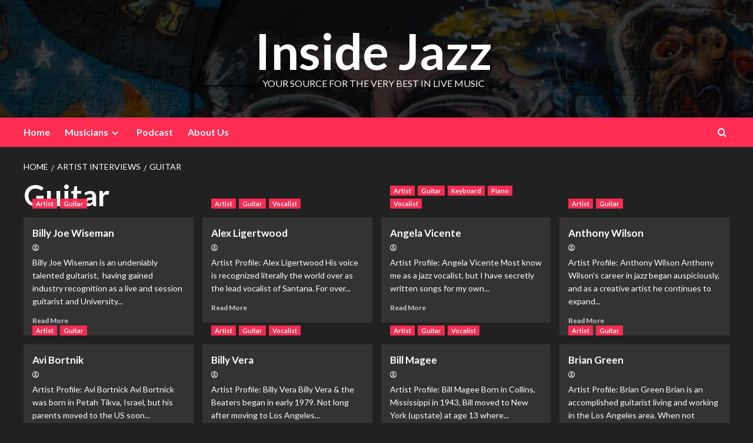

--- FILE ---
content_type: text/html; charset=UTF-8
request_url: https://insidejazz.com/category/guitar/
body_size: 91178
content:
<!doctype html>
<html lang="en-US">
<head>
    <meta charset="UTF-8">
    <meta name="viewport" content="width=device-width, initial-scale=1">
    <link rel="profile" href="https://gmpg.org/xfn/11">

    <!-- Manifest added by SuperPWA - Progressive Web Apps Plugin For WordPress -->
<link rel="manifest" href="/superpwa-manifest.json">
<meta name="theme-color" content="#D5E0EB">
<!-- / SuperPWA.com -->
<title>Guitar &#8211; Inside Jazz</title>
<meta name='robots' content='max-image-preview:large' />
<link rel='preload' href='https://fonts.googleapis.com/css?family=Source%2BSans%2BPro%3A400%2C700%7CLato%3A400%2C700&#038;subset=latin&#038;display=swap' as='style' onload="this.onload=null;this.rel='stylesheet'" type='text/css' media='all' crossorigin='anonymous'>
<link rel='preconnect' href='https://fonts.googleapis.com' crossorigin='anonymous'>
<link rel='preconnect' href='https://fonts.gstatic.com' crossorigin='anonymous'>
<link rel='dns-prefetch' href='//fonts.googleapis.com' />
<link rel='preconnect' href='https://fonts.googleapis.com' />
<link rel='preconnect' href='https://fonts.gstatic.com' />
<link rel="alternate" type="application/rss+xml" title="Inside Jazz &raquo; Feed" href="https://insidejazz.com/feed/" />
<link rel="alternate" type="application/rss+xml" title="Inside Jazz &raquo; Comments Feed" href="https://insidejazz.com/comments/feed/" />
<link rel="alternate" type="application/rss+xml" title="Inside Jazz &raquo; Guitar Category Feed" href="https://insidejazz.com/category/guitar/feed/" />
<style id='wp-img-auto-sizes-contain-inline-css' type='text/css'>
img:is([sizes=auto i],[sizes^="auto," i]){contain-intrinsic-size:3000px 1500px}
/*# sourceURL=wp-img-auto-sizes-contain-inline-css */
</style>
<link rel='stylesheet' id='pt-cv-public-style-css' href='https://insidejazz.com/wp-content/plugins/content-views-query-and-display-post-page/public/assets/css/cv.css?ver=4.2.1' type='text/css' media='all' />
<style id='wp-emoji-styles-inline-css' type='text/css'>

	img.wp-smiley, img.emoji {
		display: inline !important;
		border: none !important;
		box-shadow: none !important;
		height: 1em !important;
		width: 1em !important;
		margin: 0 0.07em !important;
		vertical-align: -0.1em !important;
		background: none !important;
		padding: 0 !important;
	}
/*# sourceURL=wp-emoji-styles-inline-css */
</style>
<style id='wp-block-library-inline-css' type='text/css'>
:root{--wp-block-synced-color:#7a00df;--wp-block-synced-color--rgb:122,0,223;--wp-bound-block-color:var(--wp-block-synced-color);--wp-editor-canvas-background:#ddd;--wp-admin-theme-color:#007cba;--wp-admin-theme-color--rgb:0,124,186;--wp-admin-theme-color-darker-10:#006ba1;--wp-admin-theme-color-darker-10--rgb:0,107,160.5;--wp-admin-theme-color-darker-20:#005a87;--wp-admin-theme-color-darker-20--rgb:0,90,135;--wp-admin-border-width-focus:2px}@media (min-resolution:192dpi){:root{--wp-admin-border-width-focus:1.5px}}.wp-element-button{cursor:pointer}:root .has-very-light-gray-background-color{background-color:#eee}:root .has-very-dark-gray-background-color{background-color:#313131}:root .has-very-light-gray-color{color:#eee}:root .has-very-dark-gray-color{color:#313131}:root .has-vivid-green-cyan-to-vivid-cyan-blue-gradient-background{background:linear-gradient(135deg,#00d084,#0693e3)}:root .has-purple-crush-gradient-background{background:linear-gradient(135deg,#34e2e4,#4721fb 50%,#ab1dfe)}:root .has-hazy-dawn-gradient-background{background:linear-gradient(135deg,#faaca8,#dad0ec)}:root .has-subdued-olive-gradient-background{background:linear-gradient(135deg,#fafae1,#67a671)}:root .has-atomic-cream-gradient-background{background:linear-gradient(135deg,#fdd79a,#004a59)}:root .has-nightshade-gradient-background{background:linear-gradient(135deg,#330968,#31cdcf)}:root .has-midnight-gradient-background{background:linear-gradient(135deg,#020381,#2874fc)}:root{--wp--preset--font-size--normal:16px;--wp--preset--font-size--huge:42px}.has-regular-font-size{font-size:1em}.has-larger-font-size{font-size:2.625em}.has-normal-font-size{font-size:var(--wp--preset--font-size--normal)}.has-huge-font-size{font-size:var(--wp--preset--font-size--huge)}.has-text-align-center{text-align:center}.has-text-align-left{text-align:left}.has-text-align-right{text-align:right}.has-fit-text{white-space:nowrap!important}#end-resizable-editor-section{display:none}.aligncenter{clear:both}.items-justified-left{justify-content:flex-start}.items-justified-center{justify-content:center}.items-justified-right{justify-content:flex-end}.items-justified-space-between{justify-content:space-between}.screen-reader-text{border:0;clip-path:inset(50%);height:1px;margin:-1px;overflow:hidden;padding:0;position:absolute;width:1px;word-wrap:normal!important}.screen-reader-text:focus{background-color:#ddd;clip-path:none;color:#444;display:block;font-size:1em;height:auto;left:5px;line-height:normal;padding:15px 23px 14px;text-decoration:none;top:5px;width:auto;z-index:100000}html :where(.has-border-color){border-style:solid}html :where([style*=border-top-color]){border-top-style:solid}html :where([style*=border-right-color]){border-right-style:solid}html :where([style*=border-bottom-color]){border-bottom-style:solid}html :where([style*=border-left-color]){border-left-style:solid}html :where([style*=border-width]){border-style:solid}html :where([style*=border-top-width]){border-top-style:solid}html :where([style*=border-right-width]){border-right-style:solid}html :where([style*=border-bottom-width]){border-bottom-style:solid}html :where([style*=border-left-width]){border-left-style:solid}html :where(img[class*=wp-image-]){height:auto;max-width:100%}:where(figure){margin:0 0 1em}html :where(.is-position-sticky){--wp-admin--admin-bar--position-offset:var(--wp-admin--admin-bar--height,0px)}@media screen and (max-width:600px){html :where(.is-position-sticky){--wp-admin--admin-bar--position-offset:0px}}

/*# sourceURL=wp-block-library-inline-css */
</style><style id='global-styles-inline-css' type='text/css'>
:root{--wp--preset--aspect-ratio--square: 1;--wp--preset--aspect-ratio--4-3: 4/3;--wp--preset--aspect-ratio--3-4: 3/4;--wp--preset--aspect-ratio--3-2: 3/2;--wp--preset--aspect-ratio--2-3: 2/3;--wp--preset--aspect-ratio--16-9: 16/9;--wp--preset--aspect-ratio--9-16: 9/16;--wp--preset--color--black: #000000;--wp--preset--color--cyan-bluish-gray: #abb8c3;--wp--preset--color--white: #ffffff;--wp--preset--color--pale-pink: #f78da7;--wp--preset--color--vivid-red: #cf2e2e;--wp--preset--color--luminous-vivid-orange: #ff6900;--wp--preset--color--luminous-vivid-amber: #fcb900;--wp--preset--color--light-green-cyan: #7bdcb5;--wp--preset--color--vivid-green-cyan: #00d084;--wp--preset--color--pale-cyan-blue: #8ed1fc;--wp--preset--color--vivid-cyan-blue: #0693e3;--wp--preset--color--vivid-purple: #9b51e0;--wp--preset--gradient--vivid-cyan-blue-to-vivid-purple: linear-gradient(135deg,rgb(6,147,227) 0%,rgb(155,81,224) 100%);--wp--preset--gradient--light-green-cyan-to-vivid-green-cyan: linear-gradient(135deg,rgb(122,220,180) 0%,rgb(0,208,130) 100%);--wp--preset--gradient--luminous-vivid-amber-to-luminous-vivid-orange: linear-gradient(135deg,rgb(252,185,0) 0%,rgb(255,105,0) 100%);--wp--preset--gradient--luminous-vivid-orange-to-vivid-red: linear-gradient(135deg,rgb(255,105,0) 0%,rgb(207,46,46) 100%);--wp--preset--gradient--very-light-gray-to-cyan-bluish-gray: linear-gradient(135deg,rgb(238,238,238) 0%,rgb(169,184,195) 100%);--wp--preset--gradient--cool-to-warm-spectrum: linear-gradient(135deg,rgb(74,234,220) 0%,rgb(151,120,209) 20%,rgb(207,42,186) 40%,rgb(238,44,130) 60%,rgb(251,105,98) 80%,rgb(254,248,76) 100%);--wp--preset--gradient--blush-light-purple: linear-gradient(135deg,rgb(255,206,236) 0%,rgb(152,150,240) 100%);--wp--preset--gradient--blush-bordeaux: linear-gradient(135deg,rgb(254,205,165) 0%,rgb(254,45,45) 50%,rgb(107,0,62) 100%);--wp--preset--gradient--luminous-dusk: linear-gradient(135deg,rgb(255,203,112) 0%,rgb(199,81,192) 50%,rgb(65,88,208) 100%);--wp--preset--gradient--pale-ocean: linear-gradient(135deg,rgb(255,245,203) 0%,rgb(182,227,212) 50%,rgb(51,167,181) 100%);--wp--preset--gradient--electric-grass: linear-gradient(135deg,rgb(202,248,128) 0%,rgb(113,206,126) 100%);--wp--preset--gradient--midnight: linear-gradient(135deg,rgb(2,3,129) 0%,rgb(40,116,252) 100%);--wp--preset--font-size--small: 13px;--wp--preset--font-size--medium: 20px;--wp--preset--font-size--large: 36px;--wp--preset--font-size--x-large: 42px;--wp--preset--spacing--20: 0.44rem;--wp--preset--spacing--30: 0.67rem;--wp--preset--spacing--40: 1rem;--wp--preset--spacing--50: 1.5rem;--wp--preset--spacing--60: 2.25rem;--wp--preset--spacing--70: 3.38rem;--wp--preset--spacing--80: 5.06rem;--wp--preset--shadow--natural: 6px 6px 9px rgba(0, 0, 0, 0.2);--wp--preset--shadow--deep: 12px 12px 50px rgba(0, 0, 0, 0.4);--wp--preset--shadow--sharp: 6px 6px 0px rgba(0, 0, 0, 0.2);--wp--preset--shadow--outlined: 6px 6px 0px -3px rgb(255, 255, 255), 6px 6px rgb(0, 0, 0);--wp--preset--shadow--crisp: 6px 6px 0px rgb(0, 0, 0);}:root { --wp--style--global--content-size: 800px;--wp--style--global--wide-size: 1200px; }:where(body) { margin: 0; }.wp-site-blocks > .alignleft { float: left; margin-right: 2em; }.wp-site-blocks > .alignright { float: right; margin-left: 2em; }.wp-site-blocks > .aligncenter { justify-content: center; margin-left: auto; margin-right: auto; }:where(.wp-site-blocks) > * { margin-block-start: 24px; margin-block-end: 0; }:where(.wp-site-blocks) > :first-child { margin-block-start: 0; }:where(.wp-site-blocks) > :last-child { margin-block-end: 0; }:root { --wp--style--block-gap: 24px; }:root :where(.is-layout-flow) > :first-child{margin-block-start: 0;}:root :where(.is-layout-flow) > :last-child{margin-block-end: 0;}:root :where(.is-layout-flow) > *{margin-block-start: 24px;margin-block-end: 0;}:root :where(.is-layout-constrained) > :first-child{margin-block-start: 0;}:root :where(.is-layout-constrained) > :last-child{margin-block-end: 0;}:root :where(.is-layout-constrained) > *{margin-block-start: 24px;margin-block-end: 0;}:root :where(.is-layout-flex){gap: 24px;}:root :where(.is-layout-grid){gap: 24px;}.is-layout-flow > .alignleft{float: left;margin-inline-start: 0;margin-inline-end: 2em;}.is-layout-flow > .alignright{float: right;margin-inline-start: 2em;margin-inline-end: 0;}.is-layout-flow > .aligncenter{margin-left: auto !important;margin-right: auto !important;}.is-layout-constrained > .alignleft{float: left;margin-inline-start: 0;margin-inline-end: 2em;}.is-layout-constrained > .alignright{float: right;margin-inline-start: 2em;margin-inline-end: 0;}.is-layout-constrained > .aligncenter{margin-left: auto !important;margin-right: auto !important;}.is-layout-constrained > :where(:not(.alignleft):not(.alignright):not(.alignfull)){max-width: var(--wp--style--global--content-size);margin-left: auto !important;margin-right: auto !important;}.is-layout-constrained > .alignwide{max-width: var(--wp--style--global--wide-size);}body .is-layout-flex{display: flex;}.is-layout-flex{flex-wrap: wrap;align-items: center;}.is-layout-flex > :is(*, div){margin: 0;}body .is-layout-grid{display: grid;}.is-layout-grid > :is(*, div){margin: 0;}body{padding-top: 0px;padding-right: 0px;padding-bottom: 0px;padding-left: 0px;}a:where(:not(.wp-element-button)){text-decoration: none;}:root :where(.wp-element-button, .wp-block-button__link){background-color: #32373c;border-radius: 0;border-width: 0;color: #fff;font-family: inherit;font-size: inherit;font-style: inherit;font-weight: inherit;letter-spacing: inherit;line-height: inherit;padding-top: calc(0.667em + 2px);padding-right: calc(1.333em + 2px);padding-bottom: calc(0.667em + 2px);padding-left: calc(1.333em + 2px);text-decoration: none;text-transform: inherit;}.has-black-color{color: var(--wp--preset--color--black) !important;}.has-cyan-bluish-gray-color{color: var(--wp--preset--color--cyan-bluish-gray) !important;}.has-white-color{color: var(--wp--preset--color--white) !important;}.has-pale-pink-color{color: var(--wp--preset--color--pale-pink) !important;}.has-vivid-red-color{color: var(--wp--preset--color--vivid-red) !important;}.has-luminous-vivid-orange-color{color: var(--wp--preset--color--luminous-vivid-orange) !important;}.has-luminous-vivid-amber-color{color: var(--wp--preset--color--luminous-vivid-amber) !important;}.has-light-green-cyan-color{color: var(--wp--preset--color--light-green-cyan) !important;}.has-vivid-green-cyan-color{color: var(--wp--preset--color--vivid-green-cyan) !important;}.has-pale-cyan-blue-color{color: var(--wp--preset--color--pale-cyan-blue) !important;}.has-vivid-cyan-blue-color{color: var(--wp--preset--color--vivid-cyan-blue) !important;}.has-vivid-purple-color{color: var(--wp--preset--color--vivid-purple) !important;}.has-black-background-color{background-color: var(--wp--preset--color--black) !important;}.has-cyan-bluish-gray-background-color{background-color: var(--wp--preset--color--cyan-bluish-gray) !important;}.has-white-background-color{background-color: var(--wp--preset--color--white) !important;}.has-pale-pink-background-color{background-color: var(--wp--preset--color--pale-pink) !important;}.has-vivid-red-background-color{background-color: var(--wp--preset--color--vivid-red) !important;}.has-luminous-vivid-orange-background-color{background-color: var(--wp--preset--color--luminous-vivid-orange) !important;}.has-luminous-vivid-amber-background-color{background-color: var(--wp--preset--color--luminous-vivid-amber) !important;}.has-light-green-cyan-background-color{background-color: var(--wp--preset--color--light-green-cyan) !important;}.has-vivid-green-cyan-background-color{background-color: var(--wp--preset--color--vivid-green-cyan) !important;}.has-pale-cyan-blue-background-color{background-color: var(--wp--preset--color--pale-cyan-blue) !important;}.has-vivid-cyan-blue-background-color{background-color: var(--wp--preset--color--vivid-cyan-blue) !important;}.has-vivid-purple-background-color{background-color: var(--wp--preset--color--vivid-purple) !important;}.has-black-border-color{border-color: var(--wp--preset--color--black) !important;}.has-cyan-bluish-gray-border-color{border-color: var(--wp--preset--color--cyan-bluish-gray) !important;}.has-white-border-color{border-color: var(--wp--preset--color--white) !important;}.has-pale-pink-border-color{border-color: var(--wp--preset--color--pale-pink) !important;}.has-vivid-red-border-color{border-color: var(--wp--preset--color--vivid-red) !important;}.has-luminous-vivid-orange-border-color{border-color: var(--wp--preset--color--luminous-vivid-orange) !important;}.has-luminous-vivid-amber-border-color{border-color: var(--wp--preset--color--luminous-vivid-amber) !important;}.has-light-green-cyan-border-color{border-color: var(--wp--preset--color--light-green-cyan) !important;}.has-vivid-green-cyan-border-color{border-color: var(--wp--preset--color--vivid-green-cyan) !important;}.has-pale-cyan-blue-border-color{border-color: var(--wp--preset--color--pale-cyan-blue) !important;}.has-vivid-cyan-blue-border-color{border-color: var(--wp--preset--color--vivid-cyan-blue) !important;}.has-vivid-purple-border-color{border-color: var(--wp--preset--color--vivid-purple) !important;}.has-vivid-cyan-blue-to-vivid-purple-gradient-background{background: var(--wp--preset--gradient--vivid-cyan-blue-to-vivid-purple) !important;}.has-light-green-cyan-to-vivid-green-cyan-gradient-background{background: var(--wp--preset--gradient--light-green-cyan-to-vivid-green-cyan) !important;}.has-luminous-vivid-amber-to-luminous-vivid-orange-gradient-background{background: var(--wp--preset--gradient--luminous-vivid-amber-to-luminous-vivid-orange) !important;}.has-luminous-vivid-orange-to-vivid-red-gradient-background{background: var(--wp--preset--gradient--luminous-vivid-orange-to-vivid-red) !important;}.has-very-light-gray-to-cyan-bluish-gray-gradient-background{background: var(--wp--preset--gradient--very-light-gray-to-cyan-bluish-gray) !important;}.has-cool-to-warm-spectrum-gradient-background{background: var(--wp--preset--gradient--cool-to-warm-spectrum) !important;}.has-blush-light-purple-gradient-background{background: var(--wp--preset--gradient--blush-light-purple) !important;}.has-blush-bordeaux-gradient-background{background: var(--wp--preset--gradient--blush-bordeaux) !important;}.has-luminous-dusk-gradient-background{background: var(--wp--preset--gradient--luminous-dusk) !important;}.has-pale-ocean-gradient-background{background: var(--wp--preset--gradient--pale-ocean) !important;}.has-electric-grass-gradient-background{background: var(--wp--preset--gradient--electric-grass) !important;}.has-midnight-gradient-background{background: var(--wp--preset--gradient--midnight) !important;}.has-small-font-size{font-size: var(--wp--preset--font-size--small) !important;}.has-medium-font-size{font-size: var(--wp--preset--font-size--medium) !important;}.has-large-font-size{font-size: var(--wp--preset--font-size--large) !important;}.has-x-large-font-size{font-size: var(--wp--preset--font-size--x-large) !important;}
/*# sourceURL=global-styles-inline-css */
</style>

<link rel='stylesheet' id='wpsm_ac-font-awesome-front-css' href='https://insidejazz.com/wp-content/plugins/responsive-accordion-and-collapse/css/font-awesome/css/font-awesome.min.css?ver=20c175d364cdc79c129b9d663d7b9704' type='text/css' media='all' />
<link rel='stylesheet' id='wpsm_ac_bootstrap-front-css' href='https://insidejazz.com/wp-content/plugins/responsive-accordion-and-collapse/css/bootstrap-front.css?ver=20c175d364cdc79c129b9d663d7b9704' type='text/css' media='all' />
<link rel='stylesheet' id='newsback-google-fonts-css' href='https://fonts.googleapis.com/css?family=Lato:400,300,400italic,900,700' type='text/css' media='all' />
<link rel='stylesheet' id='bootstrap-css' href='https://insidejazz.com/wp-content/themes/covernews/assets/bootstrap/css/bootstrap.min.css?ver=20c175d364cdc79c129b9d663d7b9704' type='text/css' media='all' />
<link rel='stylesheet' id='covernews-style-css' href='https://insidejazz.com/wp-content/themes/covernews/style.css?ver=20c175d364cdc79c129b9d663d7b9704' type='text/css' media='all' />
<link rel='stylesheet' id='newsback-css' href='https://insidejazz.com/wp-content/themes/newsback/style.css?ver=1.0.3' type='text/css' media='all' />
<link rel='stylesheet' id='covernews-google-fonts-css' href='https://fonts.googleapis.com/css?family=Source%2BSans%2BPro%3A400%2C700%7CLato%3A400%2C700&#038;subset=latin&#038;display=swap' type='text/css' media='all' />
<link rel='stylesheet' id='covernews-icons-css' href='https://insidejazz.com/wp-content/themes/covernews/assets/icons/style.css?ver=20c175d364cdc79c129b9d663d7b9704' type='text/css' media='all' />
<script type="text/javascript" src="https://insidejazz.com/wp-includes/js/jquery/jquery.min.js?ver=3.7.1" id="jquery-core-js"></script>
<script type="text/javascript" src="https://insidejazz.com/wp-includes/js/jquery/jquery-migrate.min.js?ver=3.4.1" id="jquery-migrate-js"></script>
<link rel="https://api.w.org/" href="https://insidejazz.com/wp-json/" /><link rel="alternate" title="JSON" type="application/json" href="https://insidejazz.com/wp-json/wp/v2/categories/16" />
<link rel="alternate" type="application/rss+xml" title="Podcast RSS feed" href="https://insidejazz.com/feed/podcast" />

		<script>
			var jabvfcr = {
				selector: "DIV.site-info &gt; DIV.container &gt; DIV.row &gt; DIV.col-sm-12",
				manipulation: "replaceWith",
				html: 'Copyright © 2023 All rights reserved.'
			};
		</script>
		<style>/* CSS added by WP Meta and Date Remover*/.entry-meta {display:none !important;}
	.home .entry-meta { display: none; }
	.entry-footer {display:none !important;}
	.home .entry-footer { display: none; }</style><link rel="preload" href="https://insidejazz.com/wp-content/themes/newsback/assets/img/default-header-image.jpeg" as="image">        <style type="text/css">
                        .site-title a,
            .site-header .site-branding .site-title a:visited,
            .site-header .site-branding .site-title a:hover,
            .site-description {
                color: #f3f3f3            }

            body.aft-dark-mode .site-title a,
      body.aft-dark-mode .site-header .site-branding .site-title a:visited,
      body.aft-dark-mode .site-header .site-branding .site-title a:hover,
      body.aft-dark-mode .site-description {
        color: #ffffff;
      }

            .site-branding .site-title {
                font-size: 84px;
            }

            @media only screen and (max-width: 640px) {
                .header-layout-3 .site-header .site-branding .site-title,
                .site-branding .site-title {
                    font-size: 60px;

                }
              }   

           @media only screen and (max-width: 375px) {
               .header-layout-3 .site-header .site-branding .site-title,
               .site-branding .site-title {
                        font-size: 50px;

                    }
                }
                
                    .elementor-template-full-width .elementor-section.elementor-section-full_width > .elementor-container,
        .elementor-template-full-width .elementor-section.elementor-section-boxed > .elementor-container{
            max-width: 1200px;
        }
        @media (min-width: 1600px){
            .elementor-template-full-width .elementor-section.elementor-section-full_width > .elementor-container,
            .elementor-template-full-width .elementor-section.elementor-section-boxed > .elementor-container{
                max-width: 1600px;
            }
        }
        
        .align-content-left .elementor-section-stretched,
        .align-content-right .elementor-section-stretched {
            max-width: 100%;
            left: 0 !important;
        }


        </style>
        <link rel="icon" href="https://insidejazz.com/wp-content/uploads/2018/04/Baker-logo-150x82.png" sizes="32x32" />
<link rel="icon" href="https://insidejazz.com/wp-content/uploads/2018/04/Baker-logo.png" sizes="192x192" />
<link rel="apple-touch-icon" href="https://insidejazz.com/wp-content/uploads/2018/04/Baker-logo.png" />
<meta name="msapplication-TileImage" content="https://insidejazz.com/wp-content/uploads/2018/04/Baker-logo.png" />
</head>

<body data-rsssl=1 class="archive category category-guitar category-16 wp-embed-responsive wp-theme-covernews wp-child-theme-newsback hfeed default-content-layout archive-layout-grid scrollup-sticky-header aft-sticky-header aft-sticky-sidebar dark aft-container-default aft-main-banner-slider-editors-picks-trending header-image-default full-width-content">


<div id="page" class="site">
    <a class="skip-link screen-reader-text" href="#content">Skip to content</a>

<div class="header-layout-3">
            <div class="top-masthead">

            <div class="container">
                <div class="row">
                                                        </div>
            </div>
        </div> <!--    Topbar Ends-->
        <header id="masthead" class="site-header">
                <div class="masthead-banner data-bg" data-background="https://insidejazz.com/wp-content/themes/newsback/assets/img/default-header-image.jpeg">
            <div class="container">
                <div class="row">
                    <div class="col-md-12">
                        <div class="site-branding">
                                                            <p class="site-title font-family-1">
                                    <a href="https://insidejazz.com/" rel="home">Inside Jazz</a>
                                </p>
                            
                                                            <p class="site-description">Your Source for the Very Best in Live Music</p>
                                                    </div>
                    </div>
                    <div class="col-md-12">
                                            </div>
                </div>
            </div>
        </div>
        <nav id="site-navigation" class="main-navigation">
            <div class="container">
                <div class="row">
                    <div class="kol-12">
                        <div class="navigation-container">
                            <div class="main-navigation-container-items-wrapper">
                                <span class="toggle-menu" aria-controls="primary-menu" aria-expanded="false">
                                    <a href="javascript:void(0)" class="aft-void-menu">
                                        <span class="screen-reader-text">Primary Menu</span>
                                        <i class="ham"></i>
                                    </a>
                                </span>
                                <span class="af-mobile-site-title-wrap">
                                                                        <p class="site-title font-family-1">
                                        <a href="https://insidejazz.com/" rel="home">Inside Jazz</a>
                                    </p>
                                </span>
                                <div class="menu main-menu"><ul id="primary-menu" class="menu"><li id="menu-item-483" class="menu-item menu-item-type-custom menu-item-object-custom menu-item-483"><a href="https://www.insidejazz.com/">Home</a></li>
<li id="menu-item-1131" class="menu-item menu-item-type-post_type menu-item-object-page menu-item-has-children menu-item-1131"><a href="https://insidejazz.com/musicians/">Musicians</a>
<ul class="sub-menu">
	<li id="menu-item-1264" class="menu-item menu-item-type-post_type menu-item-object-page menu-item-1264"><a href="https://insidejazz.com/accordian/">Accordian</a></li>
	<li id="menu-item-1260" class="menu-item menu-item-type-post_type menu-item-object-page menu-item-1260"><a href="https://insidejazz.com/bass-2/">Bass</a></li>
	<li id="menu-item-1295" class="menu-item menu-item-type-post_type menu-item-object-page menu-item-1295"><a href="https://insidejazz.com/drums/">Drums</a></li>
	<li id="menu-item-1261" class="menu-item menu-item-type-post_type menu-item-object-page menu-item-1261"><a href="https://insidejazz.com/flute/">Flute</a></li>
	<li id="menu-item-1257" class="menu-item menu-item-type-post_type menu-item-object-page menu-item-1257"><a href="https://insidejazz.com/guitar/">Guitar</a></li>
	<li id="menu-item-1262" class="menu-item menu-item-type-post_type menu-item-object-page menu-item-1262"><a href="https://insidejazz.com/harmonica/">Harmonica</a></li>
	<li id="menu-item-1292" class="menu-item menu-item-type-post_type menu-item-object-page menu-item-1292"><a href="https://insidejazz.com/keyboard/">Keyboard</a></li>
	<li id="menu-item-1290" class="menu-item menu-item-type-post_type menu-item-object-page menu-item-1290"><a href="https://insidejazz.com/percussion/">Percussion</a></li>
	<li id="menu-item-1258" class="menu-item menu-item-type-post_type menu-item-object-page menu-item-1258"><a href="https://insidejazz.com/piano/">Piano</a></li>
	<li id="menu-item-1294" class="menu-item menu-item-type-post_type menu-item-object-page menu-item-1294"><a href="https://insidejazz.com/sax/">Sax</a></li>
	<li id="menu-item-1289" class="menu-item menu-item-type-post_type menu-item-object-page menu-item-1289"><a href="https://insidejazz.com/trombone/">Trombone</a></li>
	<li id="menu-item-1293" class="menu-item menu-item-type-post_type menu-item-object-page menu-item-1293"><a href="https://insidejazz.com/trumpet/">Trumpet</a></li>
	<li id="menu-item-1263" class="menu-item menu-item-type-post_type menu-item-object-page menu-item-1263"><a href="https://insidejazz.com/vibes/">Vibes</a></li>
	<li id="menu-item-1259" class="menu-item menu-item-type-post_type menu-item-object-page menu-item-1259"><a href="https://insidejazz.com/violin/">Violin</a></li>
	<li id="menu-item-1291" class="menu-item menu-item-type-post_type menu-item-object-page menu-item-1291"><a href="https://insidejazz.com/vocalist/">Vocalist</a></li>
</ul>
</li>
<li id="menu-item-10240" class="menu-item menu-item-type-post_type menu-item-object-page menu-item-10240"><a href="https://insidejazz.com/podcast/">Podcast</a></li>
<li id="menu-item-1128" class="menu-item menu-item-type-post_type menu-item-object-page menu-item-1128"><a href="https://insidejazz.com/about-us/">About Us</a></li>
</ul></div>                            </div>
                            <div class="cart-search">

                                <div class="af-search-wrap">
                                    <div class="search-overlay">
                                        <a href="#" title="Search" class="search-icon">
                                            <i class="fa fa-search"></i>
                                        </a>
                                        <div class="af-search-form">
                                            <form role="search" method="get" class="search-form" action="https://insidejazz.com/">
				<label>
					<span class="screen-reader-text">Search for:</span>
					<input type="search" class="search-field" placeholder="Search &hellip;" value="" name="s" />
				</label>
				<input type="submit" class="search-submit" value="Search" />
			</form>                                        </div>
                                    </div>
                                </div>
                            </div>


                        </div>
                    </div>
                </div>
            </div>
        </nav>
    </header>


</div>



    <div id="content" class="container">
    <div class="em-breadcrumbs font-family-1 covernews-breadcrumbs">
      <div class="row">
        <div role="navigation" aria-label="Breadcrumbs" class="breadcrumb-trail breadcrumbs" itemprop="breadcrumb"><ul class="trail-items" itemscope itemtype="http://schema.org/BreadcrumbList"><meta name="numberOfItems" content="3" /><meta name="itemListOrder" content="Ascending" /><li itemprop="itemListElement" itemscope itemtype="http://schema.org/ListItem" class="trail-item trail-begin"><a href="https://insidejazz.com/" rel="home" itemprop="item"><span itemprop="name">Home</span></a><meta itemprop="position" content="1" /></li><li itemprop="itemListElement" itemscope itemtype="http://schema.org/ListItem" class="trail-item"><a href="https://insidejazz.com/artist-interviews/" itemprop="item"><span itemprop="name">Artist Interviews</span></a><meta itemprop="position" content="2" /></li><li itemprop="itemListElement" itemscope itemtype="http://schema.org/ListItem" class="trail-item trail-end"><a href="https://insidejazz.com/category/guitar/" itemprop="item"><span itemprop="name">Guitar</span></a><meta itemprop="position" content="3" /></li></ul></div>      </div>
    </div>
    <div class="section-block-upper row">

                <div id="primary" class="content-area">
                    <main id="main" class="site-main aft-archive-post">

                        
                            <header class="header-title-wrapper1">
                                <h1 class="page-title">Guitar</h1>                            </header><!-- .header-title-wrapper -->
                            <div class="row">
                            <div id="aft-inner-row">
                            

        <article id="post-6076" class="col-lg-4 col-sm-4 col-md-4 latest-posts-grid post-6076 post type-post status-publish format-standard has-post-thumbnail hentry category-artist category-guitar"                 data-mh="archive-layout-grid">
            
<div class="align-items-center has-post-image">
  <div class="spotlight-post">
    <figure class="categorised-article inside-img">
      <div class="categorised-article-wrapper">
        <div class="data-bg-hover data-bg-categorised read-bg-img">
          <a href="https://insidejazz.com/2018/07/billy-joe-wiseman/"
            aria-label="Billy Joe Wiseman">
            <img width="277" height="300" src="https://insidejazz.com/wp-content/uploads/2018/03/Billy-Joe-Wiseman-277x300.jpg" class="attachment-medium size-medium wp-post-image" alt="Billy Joe Wiseman" decoding="async" fetchpriority="high" srcset="https://insidejazz.com/wp-content/uploads/2018/03/Billy-Joe-Wiseman-277x300.jpg 277w, https://insidejazz.com/wp-content/uploads/2018/03/Billy-Joe-Wiseman.jpg 346w" sizes="(max-width: 277px) 100vw, 277px" loading="lazy" />          </a>
        </div>
                <div class="figure-categories figure-categories-bg">
          <ul class="cat-links"><li class="meta-category">
                             <a class="covernews-categories category-color-1"
                            href="https://insidejazz.com/category/artist/" 
                            aria-label="View all posts in Artist"> 
                                 Artist
                             </a>
                        </li><li class="meta-category">
                             <a class="covernews-categories category-color-1"
                            href="https://insidejazz.com/category/guitar/" 
                            aria-label="View all posts in Guitar"> 
                                 Guitar
                             </a>
                        </li></ul>        </div>
      </div>

    </figure>
    <figcaption>

      <h3 class="article-title article-title-1">
        <a href="https://insidejazz.com/2018/07/billy-joe-wiseman/">
          Billy Joe Wiseman        </a>
      </h3>
      <div class="grid-item-metadata">
        
    <span class="author-links">

      
        <span class="item-metadata posts-author">
          <i class="far fa-user-circle"></i>
                          <a href="https://insidejazz.com/author/py7sy9auaxue/">
                                    </a>
               </span>
                      </span>
      </div>
              <div class="full-item-discription">
          <div class="post-description">
            <p>Billy Joe Wiseman is an undeniably talented guitarist,  having gained industry recognition as a live and session guitarist and University...</p>
<div class="aft-readmore-wrapper">
              <a href="https://insidejazz.com/2018/07/billy-joe-wiseman/" class="aft-readmore" aria-label="Read more about Billy Joe Wiseman">Read More<span class="screen-reader-text">Read more about Billy Joe Wiseman</span></a>
          </div>

          </div>
        </div>
          </figcaption>
  </div>
  </div>        </article>
    

        <article id="post-2670" class="col-lg-4 col-sm-4 col-md-4 latest-posts-grid post-2670 post type-post status-publish format-standard has-post-thumbnail hentry category-artist category-guitar category-vocalist"                 data-mh="archive-layout-grid">
            
<div class="align-items-center has-post-image">
  <div class="spotlight-post">
    <figure class="categorised-article inside-img">
      <div class="categorised-article-wrapper">
        <div class="data-bg-hover data-bg-categorised read-bg-img">
          <a href="https://insidejazz.com/2018/07/alex-ligertwood/"
            aria-label="Alex Ligertwood">
            <img width="183" height="183" src="https://insidejazz.com/wp-content/uploads/2018/01/alex_ligertwood_small.jpg" class="attachment-medium size-medium wp-post-image" alt="alex_ligertwood_small" decoding="async" srcset="https://insidejazz.com/wp-content/uploads/2018/01/alex_ligertwood_small.jpg 183w, https://insidejazz.com/wp-content/uploads/2018/01/alex_ligertwood_small-150x150.jpg 150w" sizes="(max-width: 183px) 100vw, 183px" loading="lazy" />          </a>
        </div>
                <div class="figure-categories figure-categories-bg">
          <ul class="cat-links"><li class="meta-category">
                             <a class="covernews-categories category-color-1"
                            href="https://insidejazz.com/category/artist/" 
                            aria-label="View all posts in Artist"> 
                                 Artist
                             </a>
                        </li><li class="meta-category">
                             <a class="covernews-categories category-color-1"
                            href="https://insidejazz.com/category/guitar/" 
                            aria-label="View all posts in Guitar"> 
                                 Guitar
                             </a>
                        </li><li class="meta-category">
                             <a class="covernews-categories category-color-1"
                            href="https://insidejazz.com/category/vocalist/" 
                            aria-label="View all posts in Vocalist"> 
                                 Vocalist
                             </a>
                        </li></ul>        </div>
      </div>

    </figure>
    <figcaption>

      <h3 class="article-title article-title-1">
        <a href="https://insidejazz.com/2018/07/alex-ligertwood/">
          Alex Ligertwood        </a>
      </h3>
      <div class="grid-item-metadata">
        
    <span class="author-links">

      
        <span class="item-metadata posts-author">
          <i class="far fa-user-circle"></i>
                          <a href="https://insidejazz.com/author/py7sy9auaxue/">
                                    </a>
               </span>
                      </span>
      </div>
              <div class="full-item-discription">
          <div class="post-description">
            <p>Artist Profile: Alex Ligertwood His voice is recognized literally the world over as the lead vocalist of Santana. For over...</p>
<div class="aft-readmore-wrapper">
              <a href="https://insidejazz.com/2018/07/alex-ligertwood/" class="aft-readmore" aria-label="Read more about Alex Ligertwood">Read More<span class="screen-reader-text">Read more about Alex Ligertwood</span></a>
          </div>

          </div>
        </div>
          </figcaption>
  </div>
  </div>        </article>
    

        <article id="post-2637" class="col-lg-4 col-sm-4 col-md-4 latest-posts-grid post-2637 post type-post status-publish format-standard has-post-thumbnail hentry category-artist category-guitar category-keyboard category-piano category-vocalist"                 data-mh="archive-layout-grid">
            
<div class="align-items-center has-post-image">
  <div class="spotlight-post">
    <figure class="categorised-article inside-img">
      <div class="categorised-article-wrapper">
        <div class="data-bg-hover data-bg-categorised read-bg-img">
          <a href="https://insidejazz.com/2018/07/angela-vicente/"
            aria-label="Angela Vicente">
            <img width="300" height="300" src="https://insidejazz.com/wp-content/uploads/2018/01/Updated-3-8-300x300.jpg" class="attachment-medium size-medium wp-post-image" alt="Updated 3" decoding="async" srcset="https://insidejazz.com/wp-content/uploads/2018/01/Updated-3-8-300x300.jpg 300w, https://insidejazz.com/wp-content/uploads/2018/01/Updated-3-8-150x150.jpg 150w, https://insidejazz.com/wp-content/uploads/2018/01/Updated-3-8.jpg 419w" sizes="(max-width: 300px) 100vw, 300px" loading="lazy" />          </a>
        </div>
                <div class="figure-categories figure-categories-bg">
          <ul class="cat-links"><li class="meta-category">
                             <a class="covernews-categories category-color-1"
                            href="https://insidejazz.com/category/artist/" 
                            aria-label="View all posts in Artist"> 
                                 Artist
                             </a>
                        </li><li class="meta-category">
                             <a class="covernews-categories category-color-1"
                            href="https://insidejazz.com/category/guitar/" 
                            aria-label="View all posts in Guitar"> 
                                 Guitar
                             </a>
                        </li><li class="meta-category">
                             <a class="covernews-categories category-color-1"
                            href="https://insidejazz.com/category/keyboard/" 
                            aria-label="View all posts in Keyboard"> 
                                 Keyboard
                             </a>
                        </li><li class="meta-category">
                             <a class="covernews-categories category-color-1"
                            href="https://insidejazz.com/category/piano/" 
                            aria-label="View all posts in Piano"> 
                                 Piano
                             </a>
                        </li><li class="meta-category">
                             <a class="covernews-categories category-color-1"
                            href="https://insidejazz.com/category/vocalist/" 
                            aria-label="View all posts in Vocalist"> 
                                 Vocalist
                             </a>
                        </li></ul>        </div>
      </div>

    </figure>
    <figcaption>

      <h3 class="article-title article-title-1">
        <a href="https://insidejazz.com/2018/07/angela-vicente/">
          Angela Vicente        </a>
      </h3>
      <div class="grid-item-metadata">
        
    <span class="author-links">

      
        <span class="item-metadata posts-author">
          <i class="far fa-user-circle"></i>
                          <a href="https://insidejazz.com/author/py7sy9auaxue/">
                                    </a>
               </span>
                      </span>
      </div>
              <div class="full-item-discription">
          <div class="post-description">
            <p>Artist Profile: Angela Vicente Most know me as a jazz vocalist, but I have secretly written songs for my own...</p>
<div class="aft-readmore-wrapper">
              <a href="https://insidejazz.com/2018/07/angela-vicente/" class="aft-readmore" aria-label="Read more about Angela Vicente">Read More<span class="screen-reader-text">Read more about Angela Vicente</span></a>
          </div>

          </div>
        </div>
          </figcaption>
  </div>
  </div>        </article>
    

        <article id="post-2625" class="col-lg-4 col-sm-4 col-md-4 latest-posts-grid post-2625 post type-post status-publish format-standard has-post-thumbnail hentry category-artist category-guitar"                 data-mh="archive-layout-grid">
            
<div class="align-items-center has-post-image">
  <div class="spotlight-post">
    <figure class="categorised-article inside-img">
      <div class="categorised-article-wrapper">
        <div class="data-bg-hover data-bg-categorised read-bg-img">
          <a href="https://insidejazz.com/2018/07/anthony-wilson/"
            aria-label="Anthony Wilson">
            <img width="207" height="206" src="https://insidejazz.com/wp-content/uploads/2018/01/anthony_wilson_small.jpg" class="attachment-medium size-medium wp-post-image" alt="anthony_wilson_small" decoding="async" loading="lazy" srcset="https://insidejazz.com/wp-content/uploads/2018/01/anthony_wilson_small.jpg 207w, https://insidejazz.com/wp-content/uploads/2018/01/anthony_wilson_small-150x150.jpg 150w" sizes="auto, (max-width: 207px) 100vw, 207px" />          </a>
        </div>
                <div class="figure-categories figure-categories-bg">
          <ul class="cat-links"><li class="meta-category">
                             <a class="covernews-categories category-color-1"
                            href="https://insidejazz.com/category/artist/" 
                            aria-label="View all posts in Artist"> 
                                 Artist
                             </a>
                        </li><li class="meta-category">
                             <a class="covernews-categories category-color-1"
                            href="https://insidejazz.com/category/guitar/" 
                            aria-label="View all posts in Guitar"> 
                                 Guitar
                             </a>
                        </li></ul>        </div>
      </div>

    </figure>
    <figcaption>

      <h3 class="article-title article-title-1">
        <a href="https://insidejazz.com/2018/07/anthony-wilson/">
          Anthony Wilson        </a>
      </h3>
      <div class="grid-item-metadata">
        
    <span class="author-links">

      
        <span class="item-metadata posts-author">
          <i class="far fa-user-circle"></i>
                          <a href="https://insidejazz.com/author/py7sy9auaxue/">
                                    </a>
               </span>
                      </span>
      </div>
              <div class="full-item-discription">
          <div class="post-description">
            <p>Artist Profile: Anthony Wilson Anthony Wilson’s career in jazz began auspiciously, and as a creative artist he continues to expand...</p>
<div class="aft-readmore-wrapper">
              <a href="https://insidejazz.com/2018/07/anthony-wilson/" class="aft-readmore" aria-label="Read more about Anthony Wilson">Read More<span class="screen-reader-text">Read more about Anthony Wilson</span></a>
          </div>

          </div>
        </div>
          </figcaption>
  </div>
  </div>        </article>
    

        <article id="post-2619" class="col-lg-4 col-sm-4 col-md-4 latest-posts-grid post-2619 post type-post status-publish format-standard has-post-thumbnail hentry category-artist category-guitar"                 data-mh="archive-layout-grid">
            
<div class="align-items-center has-post-image">
  <div class="spotlight-post">
    <figure class="categorised-article inside-img">
      <div class="categorised-article-wrapper">
        <div class="data-bg-hover data-bg-categorised read-bg-img">
          <a href="https://insidejazz.com/2018/07/avi-bortnik/"
            aria-label="Avi Bortnik">
            <img width="222" height="222" src="https://insidejazz.com/wp-content/uploads/2018/01/avi_bortnick_small.jpg" class="attachment-medium size-medium wp-post-image" alt="avi_bortnick_small" decoding="async" loading="lazy" srcset="https://insidejazz.com/wp-content/uploads/2018/01/avi_bortnick_small.jpg 222w, https://insidejazz.com/wp-content/uploads/2018/01/avi_bortnick_small-150x150.jpg 150w" sizes="auto, (max-width: 222px) 100vw, 222px" />          </a>
        </div>
                <div class="figure-categories figure-categories-bg">
          <ul class="cat-links"><li class="meta-category">
                             <a class="covernews-categories category-color-1"
                            href="https://insidejazz.com/category/artist/" 
                            aria-label="View all posts in Artist"> 
                                 Artist
                             </a>
                        </li><li class="meta-category">
                             <a class="covernews-categories category-color-1"
                            href="https://insidejazz.com/category/guitar/" 
                            aria-label="View all posts in Guitar"> 
                                 Guitar
                             </a>
                        </li></ul>        </div>
      </div>

    </figure>
    <figcaption>

      <h3 class="article-title article-title-1">
        <a href="https://insidejazz.com/2018/07/avi-bortnik/">
          Avi Bortnik        </a>
      </h3>
      <div class="grid-item-metadata">
        
    <span class="author-links">

      
        <span class="item-metadata posts-author">
          <i class="far fa-user-circle"></i>
                          <a href="https://insidejazz.com/author/py7sy9auaxue/">
                                    </a>
               </span>
                      </span>
      </div>
              <div class="full-item-discription">
          <div class="post-description">
            <p>Artist Profile: Avi Bortnick Avi Bortnick was born in Petah Tikva, Israel, but his parents moved to the US soon...</p>
<div class="aft-readmore-wrapper">
              <a href="https://insidejazz.com/2018/07/avi-bortnik/" class="aft-readmore" aria-label="Read more about Avi Bortnik">Read More<span class="screen-reader-text">Read more about Avi Bortnik</span></a>
          </div>

          </div>
        </div>
          </figcaption>
  </div>
  </div>        </article>
    

        <article id="post-2598" class="col-lg-4 col-sm-4 col-md-4 latest-posts-grid post-2598 post type-post status-publish format-standard has-post-thumbnail hentry category-artist category-guitar category-vocalist"                 data-mh="archive-layout-grid">
            
<div class="align-items-center has-post-image">
  <div class="spotlight-post">
    <figure class="categorised-article inside-img">
      <div class="categorised-article-wrapper">
        <div class="data-bg-hover data-bg-categorised read-bg-img">
          <a href="https://insidejazz.com/2018/07/billy-vera/"
            aria-label="Billy Vera">
            <img width="164" height="199" src="https://insidejazz.com/wp-content/uploads/2018/01/billy_vera_small.jpg" class="attachment-medium size-medium wp-post-image" alt="billy_vera_small" decoding="async" loading="lazy" />          </a>
        </div>
                <div class="figure-categories figure-categories-bg">
          <ul class="cat-links"><li class="meta-category">
                             <a class="covernews-categories category-color-1"
                            href="https://insidejazz.com/category/artist/" 
                            aria-label="View all posts in Artist"> 
                                 Artist
                             </a>
                        </li><li class="meta-category">
                             <a class="covernews-categories category-color-1"
                            href="https://insidejazz.com/category/guitar/" 
                            aria-label="View all posts in Guitar"> 
                                 Guitar
                             </a>
                        </li><li class="meta-category">
                             <a class="covernews-categories category-color-1"
                            href="https://insidejazz.com/category/vocalist/" 
                            aria-label="View all posts in Vocalist"> 
                                 Vocalist
                             </a>
                        </li></ul>        </div>
      </div>

    </figure>
    <figcaption>

      <h3 class="article-title article-title-1">
        <a href="https://insidejazz.com/2018/07/billy-vera/">
          Billy Vera        </a>
      </h3>
      <div class="grid-item-metadata">
        
    <span class="author-links">

      
        <span class="item-metadata posts-author">
          <i class="far fa-user-circle"></i>
                          <a href="https://insidejazz.com/author/py7sy9auaxue/">
                                    </a>
               </span>
                      </span>
      </div>
              <div class="full-item-discription">
          <div class="post-description">
            <p>Artist Profile: Billy Vera Billy Vera &amp; the Beaters began in early 1979. Not long after moving to Los Angeles...</p>
<div class="aft-readmore-wrapper">
              <a href="https://insidejazz.com/2018/07/billy-vera/" class="aft-readmore" aria-label="Read more about Billy Vera">Read More<span class="screen-reader-text">Read more about Billy Vera</span></a>
          </div>

          </div>
        </div>
          </figcaption>
  </div>
  </div>        </article>
    

        <article id="post-2582" class="col-lg-4 col-sm-4 col-md-4 latest-posts-grid post-2582 post type-post status-publish format-standard has-post-thumbnail hentry category-artist category-guitar category-vocalist"                 data-mh="archive-layout-grid">
            
<div class="align-items-center has-post-image">
  <div class="spotlight-post">
    <figure class="categorised-article inside-img">
      <div class="categorised-article-wrapper">
        <div class="data-bg-hover data-bg-categorised read-bg-img">
          <a href="https://insidejazz.com/2018/07/bill-magee/"
            aria-label="Bill Magee">
            <img width="185" height="140" src="https://insidejazz.com/wp-content/uploads/2018/01/bill_magee_small.jpg" class="attachment-medium size-medium wp-post-image" alt="bill_magee_small" decoding="async" loading="lazy" />          </a>
        </div>
                <div class="figure-categories figure-categories-bg">
          <ul class="cat-links"><li class="meta-category">
                             <a class="covernews-categories category-color-1"
                            href="https://insidejazz.com/category/artist/" 
                            aria-label="View all posts in Artist"> 
                                 Artist
                             </a>
                        </li><li class="meta-category">
                             <a class="covernews-categories category-color-1"
                            href="https://insidejazz.com/category/guitar/" 
                            aria-label="View all posts in Guitar"> 
                                 Guitar
                             </a>
                        </li><li class="meta-category">
                             <a class="covernews-categories category-color-1"
                            href="https://insidejazz.com/category/vocalist/" 
                            aria-label="View all posts in Vocalist"> 
                                 Vocalist
                             </a>
                        </li></ul>        </div>
      </div>

    </figure>
    <figcaption>

      <h3 class="article-title article-title-1">
        <a href="https://insidejazz.com/2018/07/bill-magee/">
          Bill Magee        </a>
      </h3>
      <div class="grid-item-metadata">
        
    <span class="author-links">

      
        <span class="item-metadata posts-author">
          <i class="far fa-user-circle"></i>
                          <a href="https://insidejazz.com/author/py7sy9auaxue/">
                                    </a>
               </span>
                      </span>
      </div>
              <div class="full-item-discription">
          <div class="post-description">
            <p>Artist Profile: Bill Magee Born in Collins, Mississippi in 1943, Bill moved to New York (upstate) at age 13 where...</p>
<div class="aft-readmore-wrapper">
              <a href="https://insidejazz.com/2018/07/bill-magee/" class="aft-readmore" aria-label="Read more about Bill Magee">Read More<span class="screen-reader-text">Read more about Bill Magee</span></a>
          </div>

          </div>
        </div>
          </figcaption>
  </div>
  </div>        </article>
    

        <article id="post-2523" class="col-lg-4 col-sm-4 col-md-4 latest-posts-grid post-2523 post type-post status-publish format-standard has-post-thumbnail hentry category-artist category-guitar"                 data-mh="archive-layout-grid">
            
<div class="align-items-center has-post-image">
  <div class="spotlight-post">
    <figure class="categorised-article inside-img">
      <div class="categorised-article-wrapper">
        <div class="data-bg-hover data-bg-categorised read-bg-img">
          <a href="https://insidejazz.com/2018/07/brian-green/"
            aria-label="Brian Green">
            <img width="186" height="200" src="https://insidejazz.com/wp-content/uploads/2018/01/brian_green_small.jpg" class="attachment-medium size-medium wp-post-image" alt="brian_green_small" decoding="async" loading="lazy" />          </a>
        </div>
                <div class="figure-categories figure-categories-bg">
          <ul class="cat-links"><li class="meta-category">
                             <a class="covernews-categories category-color-1"
                            href="https://insidejazz.com/category/artist/" 
                            aria-label="View all posts in Artist"> 
                                 Artist
                             </a>
                        </li><li class="meta-category">
                             <a class="covernews-categories category-color-1"
                            href="https://insidejazz.com/category/guitar/" 
                            aria-label="View all posts in Guitar"> 
                                 Guitar
                             </a>
                        </li></ul>        </div>
      </div>

    </figure>
    <figcaption>

      <h3 class="article-title article-title-1">
        <a href="https://insidejazz.com/2018/07/brian-green/">
          Brian Green        </a>
      </h3>
      <div class="grid-item-metadata">
        
    <span class="author-links">

      
        <span class="item-metadata posts-author">
          <i class="far fa-user-circle"></i>
                          <a href="https://insidejazz.com/author/py7sy9auaxue/">
                                    </a>
               </span>
                      </span>
      </div>
              <div class="full-item-discription">
          <div class="post-description">
            <p>Artist Profile: Brian Green Brian is an accomplished guitarist living and working in the Los Angeles area. When not enjoying...</p>
<div class="aft-readmore-wrapper">
              <a href="https://insidejazz.com/2018/07/brian-green/" class="aft-readmore" aria-label="Read more about Brian Green">Read More<span class="screen-reader-text">Read more about Brian Green</span></a>
          </div>

          </div>
        </div>
          </figcaption>
  </div>
  </div>        </article>
    

        <article id="post-2501" class="col-lg-4 col-sm-4 col-md-4 latest-posts-grid post-2501 post type-post status-publish format-standard has-post-thumbnail hentry category-artist category-guitar category-vocalist"                 data-mh="archive-layout-grid">
            
<div class="align-items-center has-post-image">
  <div class="spotlight-post">
    <figure class="categorised-article inside-img">
      <div class="categorised-article-wrapper">
        <div class="data-bg-hover data-bg-categorised read-bg-img">
          <a href="https://insidejazz.com/2018/07/carl-verheyen/"
            aria-label="Carl Verheyen">
            <img width="300" height="270" src="https://insidejazz.com/wp-content/uploads/2018/01/carl_verheyen_small-300x270.jpg" class="attachment-medium size-medium wp-post-image" alt="carl_verheyen_small" decoding="async" loading="lazy" srcset="https://insidejazz.com/wp-content/uploads/2018/01/carl_verheyen_small-300x270.jpg 300w, https://insidejazz.com/wp-content/uploads/2018/01/carl_verheyen_small.jpg 387w" sizes="auto, (max-width: 300px) 100vw, 300px" />          </a>
        </div>
                <div class="figure-categories figure-categories-bg">
          <ul class="cat-links"><li class="meta-category">
                             <a class="covernews-categories category-color-1"
                            href="https://insidejazz.com/category/artist/" 
                            aria-label="View all posts in Artist"> 
                                 Artist
                             </a>
                        </li><li class="meta-category">
                             <a class="covernews-categories category-color-1"
                            href="https://insidejazz.com/category/guitar/" 
                            aria-label="View all posts in Guitar"> 
                                 Guitar
                             </a>
                        </li><li class="meta-category">
                             <a class="covernews-categories category-color-1"
                            href="https://insidejazz.com/category/vocalist/" 
                            aria-label="View all posts in Vocalist"> 
                                 Vocalist
                             </a>
                        </li></ul>        </div>
      </div>

    </figure>
    <figcaption>

      <h3 class="article-title article-title-1">
        <a href="https://insidejazz.com/2018/07/carl-verheyen/">
          Carl Verheyen        </a>
      </h3>
      <div class="grid-item-metadata">
        
    <span class="author-links">

      
        <span class="item-metadata posts-author">
          <i class="far fa-user-circle"></i>
                          <a href="https://insidejazz.com/author/py7sy9auaxue/">
                                    </a>
               </span>
                      </span>
      </div>
              <div class="full-item-discription">
          <div class="post-description">
            <p>Artist Profile: Carl Verheyen If you like great guitar, then you're sure to enjoy the guitar of Carl Verheyen. We...</p>
<div class="aft-readmore-wrapper">
              <a href="https://insidejazz.com/2018/07/carl-verheyen/" class="aft-readmore" aria-label="Read more about Carl Verheyen">Read More<span class="screen-reader-text">Read more about Carl Verheyen</span></a>
          </div>

          </div>
        </div>
          </figcaption>
  </div>
  </div>        </article>
    

        <article id="post-2489" class="col-lg-4 col-sm-4 col-md-4 latest-posts-grid post-2489 post type-post status-publish format-standard has-post-thumbnail hentry category-artist category-guitar"                 data-mh="archive-layout-grid">
            
<div class="align-items-center has-post-image">
  <div class="spotlight-post">
    <figure class="categorised-article inside-img">
      <div class="categorised-article-wrapper">
        <div class="data-bg-hover data-bg-categorised read-bg-img">
          <a href="https://insidejazz.com/2018/07/cheryl-saunders/"
            aria-label="Cheryl Saunders">
            <img width="300" height="225" src="https://insidejazz.com/wp-content/uploads/2018/01/cheryl_saunders-300x225.jpg" class="attachment-medium size-medium wp-post-image" alt="cheryl_saunders" decoding="async" loading="lazy" srcset="https://insidejazz.com/wp-content/uploads/2018/01/cheryl_saunders-300x225.jpg 300w, https://insidejazz.com/wp-content/uploads/2018/01/cheryl_saunders.jpg 480w" sizes="auto, (max-width: 300px) 100vw, 300px" />          </a>
        </div>
                <div class="figure-categories figure-categories-bg">
          <ul class="cat-links"><li class="meta-category">
                             <a class="covernews-categories category-color-1"
                            href="https://insidejazz.com/category/artist/" 
                            aria-label="View all posts in Artist"> 
                                 Artist
                             </a>
                        </li><li class="meta-category">
                             <a class="covernews-categories category-color-1"
                            href="https://insidejazz.com/category/guitar/" 
                            aria-label="View all posts in Guitar"> 
                                 Guitar
                             </a>
                        </li></ul>        </div>
      </div>

    </figure>
    <figcaption>

      <h3 class="article-title article-title-1">
        <a href="https://insidejazz.com/2018/07/cheryl-saunders/">
          Cheryl Saunders        </a>
      </h3>
      <div class="grid-item-metadata">
        
    <span class="author-links">

      
        <span class="item-metadata posts-author">
          <i class="far fa-user-circle"></i>
                          <a href="https://insidejazz.com/author/py7sy9auaxue/">
                                    </a>
               </span>
                      </span>
      </div>
              <div class="full-item-discription">
          <div class="post-description">
            <p>Cheryl is a fantastic guitarist, and we captured her performance at the Jazz Bakery accompanying Andy Bey. She is also...</p>
<div class="aft-readmore-wrapper">
              <a href="https://insidejazz.com/2018/07/cheryl-saunders/" class="aft-readmore" aria-label="Read more about Cheryl Saunders">Read More<span class="screen-reader-text">Read more about Cheryl Saunders</span></a>
          </div>

          </div>
        </div>
          </figcaption>
  </div>
  </div>        </article>
                                </div>
                            <div class="col col-ten">
                                <div class="covernews-pagination">
                                    
	<nav class="navigation pagination" aria-label="Posts pagination">
		<h2 class="screen-reader-text">Posts pagination</h2>
		<div class="nav-links"><span aria-current="page" class="page-numbers current">1</span>
<a class="page-numbers" href="https://insidejazz.com/category/guitar/page/2/">2</a>
<a class="page-numbers" href="https://insidejazz.com/category/guitar/page/3/">3</a>
<a class="page-numbers" href="https://insidejazz.com/category/guitar/page/4/">4</a>
<span class="page-numbers dots">&hellip;</span>
<a class="page-numbers" href="https://insidejazz.com/category/guitar/page/8/">8</a>
<a class="next page-numbers" href="https://insidejazz.com/category/guitar/page/2/">Next</a></div>
	</nav>                                </div>
                            </div>
                                            </div>
                    </main><!-- #main -->
                </div><!-- #primary -->

                        </div>

</div>

<div class="af-main-banner-latest-posts grid-layout">
  <div class="container">
    <div class="row">
      <div class="widget-title-section">
            <h2 class="widget-title header-after1">
      <span class="header-after ">
                You may have missed      </span>
    </h2>

      </div>
      <div class="row">
                    <div class="col-sm-15 latest-posts-grid" data-mh="latest-posts-grid">
              <div class="spotlight-post">
                <figure class="categorised-article inside-img">
                  <div class="categorised-article-wrapper">
                    <div class="data-bg-hover data-bg-categorised read-bg-img">
                      <a href="https://insidejazz.com/2024/10/edwin-livingston/"
                        aria-label="Edwin Livingston">
                        <img width="300" height="227" src="https://insidejazz.com/wp-content/uploads/2024/10/Edwin-Livingston-300x227.jpg" class="attachment-medium size-medium wp-post-image" alt="Edwin Livingston" decoding="async" loading="lazy" srcset="https://insidejazz.com/wp-content/uploads/2024/10/Edwin-Livingston-300x227.jpg 300w, https://insidejazz.com/wp-content/uploads/2024/10/Edwin-Livingston.jpg 342w" sizes="auto, (max-width: 300px) 100vw, 300px" />                      </a>
                    </div>
                  </div>
                                    <div class="figure-categories figure-categories-bg">

                    <ul class="cat-links"><li class="meta-category">
                             <a class="covernews-categories category-color-1"
                            href="https://insidejazz.com/category/artist/" 
                            aria-label="View all posts in Artist"> 
                                 Artist
                             </a>
                        </li><li class="meta-category">
                             <a class="covernews-categories category-color-1"
                            href="https://insidejazz.com/category/bass/" 
                            aria-label="View all posts in Bass"> 
                                 Bass
                             </a>
                        </li></ul>                  </div>
                </figure>

                <figcaption>

                  <h3 class="article-title article-title-1">
                    <a href="https://insidejazz.com/2024/10/edwin-livingston/">
                      Edwin Livingston                    </a>
                  </h3>
                  <div class="grid-item-metadata">
                    
    <span class="author-links">

      
        <span class="item-metadata posts-author">
          <i class="far fa-user-circle"></i>
                          <a href="https://insidejazz.com/author/py7sy9auaxue/">
                                    </a>
               </span>
                      </span>
                  </div>
                </figcaption>
              </div>
            </div>
                      <div class="col-sm-15 latest-posts-grid" data-mh="latest-posts-grid">
              <div class="spotlight-post">
                <figure class="categorised-article inside-img">
                  <div class="categorised-article-wrapper">
                    <div class="data-bg-hover data-bg-categorised read-bg-img">
                      <a href="https://insidejazz.com/2018/07/jim-xavier/"
                        aria-label="Jim Xavier">
                        <img width="274" height="300" src="https://insidejazz.com/wp-content/uploads/2018/03/Jim-Xavier-274x300.jpg" class="attachment-medium size-medium wp-post-image" alt="Jim Xavier" decoding="async" loading="lazy" srcset="https://insidejazz.com/wp-content/uploads/2018/03/Jim-Xavier-274x300.jpg 274w, https://insidejazz.com/wp-content/uploads/2018/03/Jim-Xavier.jpg 387w" sizes="auto, (max-width: 274px) 100vw, 274px" />                      </a>
                    </div>
                  </div>
                                    <div class="figure-categories figure-categories-bg">

                    <ul class="cat-links"><li class="meta-category">
                             <a class="covernews-categories category-color-1"
                            href="https://insidejazz.com/category/artist/" 
                            aria-label="View all posts in Artist"> 
                                 Artist
                             </a>
                        </li><li class="meta-category">
                             <a class="covernews-categories category-color-1"
                            href="https://insidejazz.com/category/drums/" 
                            aria-label="View all posts in Drums"> 
                                 Drums
                             </a>
                        </li></ul>                  </div>
                </figure>

                <figcaption>

                  <h3 class="article-title article-title-1">
                    <a href="https://insidejazz.com/2018/07/jim-xavier/">
                      Jim Xavier                    </a>
                  </h3>
                  <div class="grid-item-metadata">
                    
    <span class="author-links">

      
        <span class="item-metadata posts-author">
          <i class="far fa-user-circle"></i>
                          <a href="https://insidejazz.com/author/py7sy9auaxue/">
                                    </a>
               </span>
                      </span>
                  </div>
                </figcaption>
              </div>
            </div>
                      <div class="col-sm-15 latest-posts-grid" data-mh="latest-posts-grid">
              <div class="spotlight-post">
                <figure class="categorised-article inside-img">
                  <div class="categorised-article-wrapper">
                    <div class="data-bg-hover data-bg-categorised read-bg-img">
                      <a href="https://insidejazz.com/2018/07/billy-joe-wiseman/"
                        aria-label="Billy Joe Wiseman">
                        <img width="277" height="300" src="https://insidejazz.com/wp-content/uploads/2018/03/Billy-Joe-Wiseman-277x300.jpg" class="attachment-medium size-medium wp-post-image" alt="Billy Joe Wiseman" decoding="async" loading="lazy" srcset="https://insidejazz.com/wp-content/uploads/2018/03/Billy-Joe-Wiseman-277x300.jpg 277w, https://insidejazz.com/wp-content/uploads/2018/03/Billy-Joe-Wiseman.jpg 346w" sizes="auto, (max-width: 277px) 100vw, 277px" />                      </a>
                    </div>
                  </div>
                                    <div class="figure-categories figure-categories-bg">

                    <ul class="cat-links"><li class="meta-category">
                             <a class="covernews-categories category-color-1"
                            href="https://insidejazz.com/category/artist/" 
                            aria-label="View all posts in Artist"> 
                                 Artist
                             </a>
                        </li><li class="meta-category">
                             <a class="covernews-categories category-color-1"
                            href="https://insidejazz.com/category/guitar/" 
                            aria-label="View all posts in Guitar"> 
                                 Guitar
                             </a>
                        </li></ul>                  </div>
                </figure>

                <figcaption>

                  <h3 class="article-title article-title-1">
                    <a href="https://insidejazz.com/2018/07/billy-joe-wiseman/">
                      Billy Joe Wiseman                    </a>
                  </h3>
                  <div class="grid-item-metadata">
                    
    <span class="author-links">

      
        <span class="item-metadata posts-author">
          <i class="far fa-user-circle"></i>
                          <a href="https://insidejazz.com/author/py7sy9auaxue/">
                                    </a>
               </span>
                      </span>
                  </div>
                </figcaption>
              </div>
            </div>
                      <div class="col-sm-15 latest-posts-grid" data-mh="latest-posts-grid">
              <div class="spotlight-post">
                <figure class="categorised-article inside-img">
                  <div class="categorised-article-wrapper">
                    <div class="data-bg-hover data-bg-categorised read-bg-img">
                      <a href="https://insidejazz.com/2018/07/lou-castro/"
                        aria-label="Lou Castro">
                        <img width="300" height="277" src="https://insidejazz.com/wp-content/uploads/2018/03/Lou-Featured-300x277.jpg" class="attachment-medium size-medium wp-post-image" alt="Lou Featured" decoding="async" loading="lazy" srcset="https://insidejazz.com/wp-content/uploads/2018/03/Lou-Featured-300x277.jpg 300w, https://insidejazz.com/wp-content/uploads/2018/03/Lou-Featured.jpg 311w" sizes="auto, (max-width: 300px) 100vw, 300px" />                      </a>
                    </div>
                  </div>
                                    <div class="figure-categories figure-categories-bg">

                    <ul class="cat-links"><li class="meta-category">
                             <a class="covernews-categories category-color-1"
                            href="https://insidejazz.com/category/artist/" 
                            aria-label="View all posts in Artist"> 
                                 Artist
                             </a>
                        </li><li class="meta-category">
                             <a class="covernews-categories category-color-1"
                            href="https://insidejazz.com/category/bass/" 
                            aria-label="View all posts in Bass"> 
                                 Bass
                             </a>
                        </li><li class="meta-category">
                             <a class="covernews-categories category-color-1"
                            href="https://insidejazz.com/category/vocalist/" 
                            aria-label="View all posts in Vocalist"> 
                                 Vocalist
                             </a>
                        </li></ul>                  </div>
                </figure>

                <figcaption>

                  <h3 class="article-title article-title-1">
                    <a href="https://insidejazz.com/2018/07/lou-castro/">
                      Lou Castro                    </a>
                  </h3>
                  <div class="grid-item-metadata">
                    
    <span class="author-links">

      
        <span class="item-metadata posts-author">
          <i class="far fa-user-circle"></i>
                          <a href="https://insidejazz.com/author/py7sy9auaxue/">
                                    </a>
               </span>
                      </span>
                  </div>
                </figcaption>
              </div>
            </div>
                      <div class="col-sm-15 latest-posts-grid" data-mh="latest-posts-grid">
              <div class="spotlight-post">
                <figure class="categorised-article inside-img">
                  <div class="categorised-article-wrapper">
                    <div class="data-bg-hover data-bg-categorised read-bg-img">
                      <a href="https://insidejazz.com/2018/07/kevin-axt/"
                        aria-label="Kevin Axt">
                        <img width="199" height="280" src="https://insidejazz.com/wp-content/uploads/2018/01/Kevin_Axt1.png" class="attachment-medium size-medium wp-post-image" alt="Kevin_Axt1" decoding="async" loading="lazy" />                      </a>
                    </div>
                  </div>
                                    <div class="figure-categories figure-categories-bg">

                    <ul class="cat-links"><li class="meta-category">
                             <a class="covernews-categories category-color-1"
                            href="https://insidejazz.com/category/artist/" 
                            aria-label="View all posts in Artist"> 
                                 Artist
                             </a>
                        </li><li class="meta-category">
                             <a class="covernews-categories category-color-1"
                            href="https://insidejazz.com/category/bass/" 
                            aria-label="View all posts in Bass"> 
                                 Bass
                             </a>
                        </li></ul>                  </div>
                </figure>

                <figcaption>

                  <h3 class="article-title article-title-1">
                    <a href="https://insidejazz.com/2018/07/kevin-axt/">
                      Kevin Axt                    </a>
                  </h3>
                  <div class="grid-item-metadata">
                    
    <span class="author-links">

      
        <span class="item-metadata posts-author">
          <i class="far fa-user-circle"></i>
                          <a href="https://insidejazz.com/author/py7sy9auaxue/">
                                    </a>
               </span>
                      </span>
                  </div>
                </figcaption>
              </div>
            </div>
                        </div>
    </div>
  </div>
</div>
  <footer class="site-footer">
              <div class="primary-footer">
        <div class="container">
          <div class="row">
            <div class="col-sm-12">
              <div class="row">
                                  <div class="primary-footer-area footer-first-widgets-section col-md-4 col-sm-12">
                    <section class="widget-area">
                      <div id="nav_menu-4" class="widget covernews-widget widget_nav_menu"><div class="menu-footer-menu-container"><ul id="menu-footer-menu" class="menu"><li id="menu-item-1176" class="menu-item menu-item-type-post_type menu-item-object-page menu-item-1176"><a href="https://insidejazz.com/syndication/">Syndication</a></li>
<li id="menu-item-6135" class="menu-item menu-item-type-post_type menu-item-object-page menu-item-6135"><a href="https://insidejazz.com/guitar-night/">Guitar Night</a></li>
</ul></div></div>                    </section>
                  </div>
                
                                  <div class="primary-footer-area footer-second-widgets-section col-md-4  col-sm-12">
                    <section class="widget-area">
                      <div id="nav_menu-6" class="widget covernews-widget widget_nav_menu"><div class="menu-footer-two-container"><ul id="menu-footer-two" class="menu"><li id="menu-item-6136" class="menu-item menu-item-type-post_type menu-item-object-page menu-item-6136"><a href="https://insidejazz.com/the-music-syndicate/">The Music Syndicate</a></li>
</ul></div></div>                    </section>
                  </div>
                
                                  <div class="primary-footer-area footer-third-widgets-section col-md-4  col-sm-12">
                    <section class="widget-area">
                      <div id="nav_menu-8" class="widget covernews-widget widget_nav_menu"><div class="menu-footer-three-container"><ul id="menu-footer-three" class="menu"><li id="menu-item-2804" class="menu-item menu-item-type-post_type menu-item-object-page menu-item-2804"><a href="https://insidejazz.com/contact-us/">Contact Us</a></li>
<li id="menu-item-6137" class="menu-item menu-item-type-post_type menu-item-object-page menu-item-6137"><a href="https://insidejazz.com/terms-conditions/">Terms &#038; Conditions</a></li>
<li id="menu-item-6138" class="menu-item menu-item-type-post_type menu-item-object-page menu-item-6138"><a href="https://insidejazz.com/privacy-policy/">Privacy Policy</a></li>
</ul></div></div>                    </section>
                  </div>
                                              </div>
            </div>
          </div>
        </div>
      </div>
    
                  <div class="secondary-footer">
          <div class="container">
            <div class="row">
                                            <div class="col-sm-12">
                  <div class="footer-social-wrapper">
                    <div class="social-navigation"><ul id="social-menu" class="menu"><li class="menu-item menu-item-type-post_type menu-item-object-page menu-item-6136"><a href="https://insidejazz.com/the-music-syndicate/"><span class="screen-reader-text">The Music Syndicate</span></a></li>
</ul></div>                  </div>
                </div>
                          </div>
          </div>
        </div>
              <div class="site-info">
      <div class="container">
        <div class="row">
          <div class="col-sm-12">
                                      Copyright © 2022 All rights reserved.                                                  <span class="sep"> | </span>
                                    </div>
        </div>
      </div>
    </div>
  </footer>
</div>

<a id="scroll-up" class="secondary-color" href="#top" aria-label="Scroll to top">
  <i class="fa fa-angle-up" aria-hidden="true"></i>
</a>
<script type="speculationrules">
{"prefetch":[{"source":"document","where":{"and":[{"href_matches":"/*"},{"not":{"href_matches":["/wp-*.php","/wp-admin/*","/wp-content/uploads/*","/wp-content/*","/wp-content/plugins/*","/wp-content/themes/newsback/*","/wp-content/themes/covernews/*","/*\\?(.+)"]}},{"not":{"selector_matches":"a[rel~=\"nofollow\"]"}},{"not":{"selector_matches":".no-prefetch, .no-prefetch a"}}]},"eagerness":"conservative"}]}
</script>
<script type="text/javascript" id="pt-cv-content-views-script-js-extra">
/* <![CDATA[ */
var PT_CV_PUBLIC = {"_prefix":"pt-cv-","page_to_show":"5","_nonce":"9a98d81cbf","is_admin":"","is_mobile":"","ajaxurl":"https://insidejazz.com/wp-admin/admin-ajax.php","lang":"","loading_image_src":"[data-uri]"};
var PT_CV_PAGINATION = {"first":"\u00ab","prev":"\u2039","next":"\u203a","last":"\u00bb","goto_first":"Go to first page","goto_prev":"Go to previous page","goto_next":"Go to next page","goto_last":"Go to last page","current_page":"Current page is","goto_page":"Go to page"};
//# sourceURL=pt-cv-content-views-script-js-extra
/* ]]> */
</script>
<script type="text/javascript" src="https://insidejazz.com/wp-content/plugins/content-views-query-and-display-post-page/public/assets/js/cv.js?ver=4.2.1" id="pt-cv-content-views-script-js"></script>
<script type="text/javascript" src="https://insidejazz.com/wp-content/plugins/responsive-accordion-and-collapse/js/accordion-custom.js?ver=20c175d364cdc79c129b9d663d7b9704" id="call_ac-custom-js-front-js"></script>
<script type="text/javascript" src="https://insidejazz.com/wp-content/plugins/responsive-accordion-and-collapse/js/accordion.js?ver=20c175d364cdc79c129b9d663d7b9704" id="call_ac-js-front-js"></script>
<script type="text/javascript" id="superpwa-register-sw-js-extra">
/* <![CDATA[ */
var superpwa_sw = {"url":"/superpwa-sw.js?1768869251","disable_addtohome":"0","enableOnDesktop":"","offline_form_addon_active":"","ajax_url":"https://insidejazz.com/wp-admin/admin-ajax.php","offline_message":"0","offline_message_txt":"You are currently offline.","online_message_txt":"You're back online . \u003Ca href=\"javascript:location.reload()\"\u003Erefresh\u003C/a\u003E","manifest_name":"superpwa-manifest.json"};
//# sourceURL=superpwa-register-sw-js-extra
/* ]]> */
</script>
<script type="text/javascript" src="https://insidejazz.com/wp-content/plugins/super-progressive-web-apps/public/js/register-sw.js?ver=2.2.41" id="superpwa-register-sw-js"></script>
<script type="text/javascript" id="custom-script-js-extra">
/* <![CDATA[ */
var wpdata = {"object_id":"16","site_url":"https://insidejazz.com"};
//# sourceURL=custom-script-js-extra
/* ]]> */
</script>
<script type="text/javascript" src="https://insidejazz.com/wp-content/plugins/wp-meta-and-date-remover/assets/js/inspector.js?ver=1.1" id="custom-script-js"></script>
<script type="text/javascript" src="https://insidejazz.com/wp-content/themes/covernews/js/navigation.js?ver=1.0.3" id="covernews-navigation-js"></script>
<script type="text/javascript" src="https://insidejazz.com/wp-content/themes/covernews/js/skip-link-focus-fix.js?ver=1.0.3" id="covernews-skip-link-focus-fix-js"></script>
<script type="text/javascript" src="https://insidejazz.com/wp-content/themes/covernews/assets/jquery-match-height/jquery.matchHeight.min.js?ver=1.0.3" id="matchheight-js"></script>
<script type="text/javascript" src="https://insidejazz.com/wp-content/themes/covernews/assets/fixed-header-script.js?ver=1.0.3" id="covernews-fixed-header-script-js"></script>
<script type="text/javascript" src="https://insidejazz.com/wp-content/themes/covernews/admin-dashboard/dist/covernews_scripts.build.js?ver=1.0.3" id="covernews-script-js"></script>
<script type="text/javascript" src="https://insidejazz.com/wp-content/plugins/visual-footer-credit-remover/script.js?ver=20c175d364cdc79c129b9d663d7b9704" id="jabvfcr_script-js"></script>
<script id="wp-emoji-settings" type="application/json">
{"baseUrl":"https://s.w.org/images/core/emoji/17.0.2/72x72/","ext":".png","svgUrl":"https://s.w.org/images/core/emoji/17.0.2/svg/","svgExt":".svg","source":{"concatemoji":"https://insidejazz.com/wp-includes/js/wp-emoji-release.min.js?ver=20c175d364cdc79c129b9d663d7b9704"}}
</script>
<script type="module">
/* <![CDATA[ */
/*! This file is auto-generated */
const a=JSON.parse(document.getElementById("wp-emoji-settings").textContent),o=(window._wpemojiSettings=a,"wpEmojiSettingsSupports"),s=["flag","emoji"];function i(e){try{var t={supportTests:e,timestamp:(new Date).valueOf()};sessionStorage.setItem(o,JSON.stringify(t))}catch(e){}}function c(e,t,n){e.clearRect(0,0,e.canvas.width,e.canvas.height),e.fillText(t,0,0);t=new Uint32Array(e.getImageData(0,0,e.canvas.width,e.canvas.height).data);e.clearRect(0,0,e.canvas.width,e.canvas.height),e.fillText(n,0,0);const a=new Uint32Array(e.getImageData(0,0,e.canvas.width,e.canvas.height).data);return t.every((e,t)=>e===a[t])}function p(e,t){e.clearRect(0,0,e.canvas.width,e.canvas.height),e.fillText(t,0,0);var n=e.getImageData(16,16,1,1);for(let e=0;e<n.data.length;e++)if(0!==n.data[e])return!1;return!0}function u(e,t,n,a){switch(t){case"flag":return n(e,"\ud83c\udff3\ufe0f\u200d\u26a7\ufe0f","\ud83c\udff3\ufe0f\u200b\u26a7\ufe0f")?!1:!n(e,"\ud83c\udde8\ud83c\uddf6","\ud83c\udde8\u200b\ud83c\uddf6")&&!n(e,"\ud83c\udff4\udb40\udc67\udb40\udc62\udb40\udc65\udb40\udc6e\udb40\udc67\udb40\udc7f","\ud83c\udff4\u200b\udb40\udc67\u200b\udb40\udc62\u200b\udb40\udc65\u200b\udb40\udc6e\u200b\udb40\udc67\u200b\udb40\udc7f");case"emoji":return!a(e,"\ud83e\u1fac8")}return!1}function f(e,t,n,a){let r;const o=(r="undefined"!=typeof WorkerGlobalScope&&self instanceof WorkerGlobalScope?new OffscreenCanvas(300,150):document.createElement("canvas")).getContext("2d",{willReadFrequently:!0}),s=(o.textBaseline="top",o.font="600 32px Arial",{});return e.forEach(e=>{s[e]=t(o,e,n,a)}),s}function r(e){var t=document.createElement("script");t.src=e,t.defer=!0,document.head.appendChild(t)}a.supports={everything:!0,everythingExceptFlag:!0},new Promise(t=>{let n=function(){try{var e=JSON.parse(sessionStorage.getItem(o));if("object"==typeof e&&"number"==typeof e.timestamp&&(new Date).valueOf()<e.timestamp+604800&&"object"==typeof e.supportTests)return e.supportTests}catch(e){}return null}();if(!n){if("undefined"!=typeof Worker&&"undefined"!=typeof OffscreenCanvas&&"undefined"!=typeof URL&&URL.createObjectURL&&"undefined"!=typeof Blob)try{var e="postMessage("+f.toString()+"("+[JSON.stringify(s),u.toString(),c.toString(),p.toString()].join(",")+"));",a=new Blob([e],{type:"text/javascript"});const r=new Worker(URL.createObjectURL(a),{name:"wpTestEmojiSupports"});return void(r.onmessage=e=>{i(n=e.data),r.terminate(),t(n)})}catch(e){}i(n=f(s,u,c,p))}t(n)}).then(e=>{for(const n in e)a.supports[n]=e[n],a.supports.everything=a.supports.everything&&a.supports[n],"flag"!==n&&(a.supports.everythingExceptFlag=a.supports.everythingExceptFlag&&a.supports[n]);var t;a.supports.everythingExceptFlag=a.supports.everythingExceptFlag&&!a.supports.flag,a.supports.everything||((t=a.source||{}).concatemoji?r(t.concatemoji):t.wpemoji&&t.twemoji&&(r(t.twemoji),r(t.wpemoji)))});
//# sourceURL=https://insidejazz.com/wp-includes/js/wp-emoji-loader.min.js
/* ]]> */
</script>

</body>

</html>

--- FILE ---
content_type: text/css
request_url: https://insidejazz.com/wp-content/themes/newsback/style.css?ver=1.0.3
body_size: 8039
content:
/*
Theme Name: Newsback
Theme URI: https://afthemes.com/products/newsback/
Author: AF themes
Author URI: https://afthemes.com
Requires at least: 4.0
Requires PHP: 5.6
Tested up to: 6.7
Description: Newsback is a free WordPress theme that is dark and beautiful, making it ideal for an online news or magazine. You may create your website whatever you like with live customizer tools and custom widgets and examine the changes in real time. This theme is entirely responsive and looks great on all screen sizes, from small to wide. You may use the layout as a news , magazine, personal blog, sport news journals, fashion blog, travel blogging, vivid news sites, and more since it has many important elements that are required to construct an outstanding looking website. It also works with Elementor, Gutenberg, and RTL language support, as well as the WooCommerce plugin, which allows you to simply connect an online store with your website. The theme is properly optimized, which aids in ranking your website at the top of search engines, and customers will receive exceptional assistance from the team if they encounter any issues while using the theme. See demo at https://demo.afthemes.com/covernews/newsback/ and get support at https://afthemes.com/supports/
Template: covernews
Version: 1.0.3
License: GNU General Public License v2 or later
License URI: http://www.gnu.org/licenses/gpl-2.0.html
Text Domain: newsback
Tags: news, blog, entertainment, one-column, two-columns, three-columns, four-columns, grid-layout, block-patterns, block-styles, left-sidebar, right-sidebar, custom-header, flexible-header, custom-background, custom-logo, custom-menu, custom-colors, featured-images, full-width-template, post-formats, rtl-language-support, footer-widgets, translation-ready, theme-options, threaded-comments, wide-blocks

This theme, like WordPress, is licensed under the GPL.
Use it to make something cool, have fun, and share what you've learned with others.

Newsback WordPress Theme, Copyright 2022 AF themes
Newsback is distributed under the terms of the GNU GPL v2 or later.
*/

body h1,
body h2,
body h3,
body h4,
body h5,
body h6,
body .main-navigation a,
body .font-family-1,
body .site-description,
body .trending-posts-line,
body .widget-title,
body .em-widget-subtitle,
body .grid-item-metadata .item-metadata,
body .af-navcontrols .slide-count,
body .figure-categories .cat-links,
body .nav-links a {
font-family: 'Lato';
}

body.dark .screen-reader-text,
body.dark .screen-reader-text:focus,
body.dark .screen-reader-text:visited{
    background-color: #333;
}

body .figure-categories .cat-links a.covernews-categories,
body .full-plus-list .spotlight-post:first-of-type .figure-categories .cat-links a.covernews-categories.category-color-1,
body span.header-after.category-color-1:after {
    background-color: #ff2c54;
    color: #ffffff;
    
}

.covernews_tabbed_posts_widget .figure-categories .cat-links a.covernews-categories, 
.list .spotlight-post .figure-categories .cat-links a.covernews-categories, 
.full-plus-list .spotlight-post .figure-categories .cat-links a.covernews-categories, 
.trending-posts-vertical-carousel .figure-categories .cat-links a.covernews-categories, 
.trending-story .figure-categories .cat-links a.covernews-categories{
color: #ff2c54;
}

body .figure-categories .cat-links a.category-color-2,
body .full-plus-list .spotlight-post:first-of-type .figure-categories .cat-links a.covernews-categories.category-color-2,
body span.header-after.category-color-2:after { 
	background-color: #f63622;
	color: #ffffff;
    
}


.trending-story .figure-categories .cat-links a.covernews-categories.category-color-2, 
.list .spotlight-post .figure-categories .cat-links a.covernews-categories.category-color-2, 
.full-plus-list .spotlight-post .figure-categories .cat-links a.covernews-categories.category-color-2, 
.covernews_tabbed_posts_widget .figure-categories .cat-links a.covernews-categories.category-color-2, 
.trending-posts-vertical-carousel .figure-categories .cat-links a.covernews-categories.category-color-2{
    color: #f63622;
}

body .figure-categories .cat-links a.category-color-3,
body .full-plus-list .spotlight-post:first-of-type .figure-categories .cat-links a.covernews-categories.category-color-3,
body span.header-after.category-color-3:after{


    background-color: #f1105d;
    color: #ffffff;
}

.trending-story .figure-categories .cat-links a.covernews-categories.category-color-3, 
.list .spotlight-post .figure-categories .cat-links a.covernews-categories.category-color-3, 
.full-plus-list .spotlight-post .figure-categories .cat-links a.covernews-categories.category-color-3, 
.covernews_tabbed_posts_widget .figure-categories .cat-links a.covernews-categories.category-color-3, 
.trending-posts-vertical-carousel .figure-categories .cat-links a.covernews-categories.category-color-3{
    color: #f1105d;
}


body .top-masthead {
    background: #1c1c1c;
}

/*6A5550*/

body span.menu-description{
        background: #1c1c1c;
}

.masthead-banner.data-bg:before {
   background: rgba(0, 0, 0, .75);
}

/*Header layout 3*/
.header-layout-3 .masthead-banner .site-branding {
    text-align: center;
}

.header-layout-3 .site-header .site-branding .site-title, .site-branding .site-title{    
    text-transform: none;
}


body .secondary-color,
body button,
body input[type="button"],
body input[type="reset"],
body input[type="submit"],
body .site-content .search-form .search-submit,
body .site-footer .search-form .search-submit,
body .em-post-format i,
body span.header-after:after,
body #secondary .widget-title span:after,
body .af-tabs.nav-tabs > li > a.active:after,
body .af-tabs.nav-tabs > li > a:hover:after,
body .exclusive-posts .exclusive-now,
body span.trending-no,
body .tagcloud a:hover{
        background: #ff2c54;
}


body.dark .latest-posts-full .header-details-wrapper .entry-title a:hover, body.dark .entry-title a:visited:hover, body.dark .entry-title a:hover, body.dark h3.article-title.article-title-1 a:visited:hover, body.dark h3.article-title.article-title-1 a:hover, body.dark .trending-posts-carousel h3.article-title a:visited:hover, body.dark .trending-posts-carousel h3.article-title a:hover, body.dark .exclusive-slides a:visited:hover, body.dark .exclusive-slides a:hover, body.dark .article-title.article-title-1 a:visited:hover, body.dark .article-title.article-title-1 a:hover, body.dark .article-title a:visited:hover, body.dark .article-title a:hover, .entry-title a:visited:hover, .entry-title a:hover, h3.article-title.article-title-1 a:visited:hover, h3.article-title.article-title-1 a:hover, .trending-posts-carousel h3.article-title a:visited:hover, .trending-posts-carousel h3.article-title a:hover, .exclusive-slides a:visited:hover, .exclusive-slides a:hover, .article-title.article-title-1 a:visited:hover, .article-title.article-title-1 a:hover, .article-title a:visited:hover, .article-title a:hover{
    color: #ff2c54;
}

.em-reated-posts .related-title::before, .widget_block .wp-block-search__label::before, .widget_block .wp-block-group__inner-container h1::before, .widget_block .wp-block-group__inner-container h2::before, .widget_block .wp-block-group__inner-container h3::before, .widget_block .wp-block-group__inner-container h4::before, .widget_block .wp-block-group__inner-container h5::before, .widget_block .wp-block-group__inner-container h6::before, span.header-after:after{
    background: #ff2c54;
}


body .main-navigation{
    background: #ff2c54;
}

body a:hover,
body a:focus,
body a:active,
body .figure-categories-2 .cat-links a
{
        color: #ff2c54;
}

body #loader:after {
  border-left-color: #ff2c54;
}

.site-footer {
    background: #031c27;
    color: #fff;
}

.site-footer a, 
.site-footer a:hover, 
.site-footer a:visited, 
.site-footer a:active {
    color: #fff;
}



@media only screen and (max-width: 320px){
.main-navigation.aft-sticky-navigation span.af-mobile-site-title-wrap .site-title {
    font-size: 26px;
    line-height: 55px;
    }
}